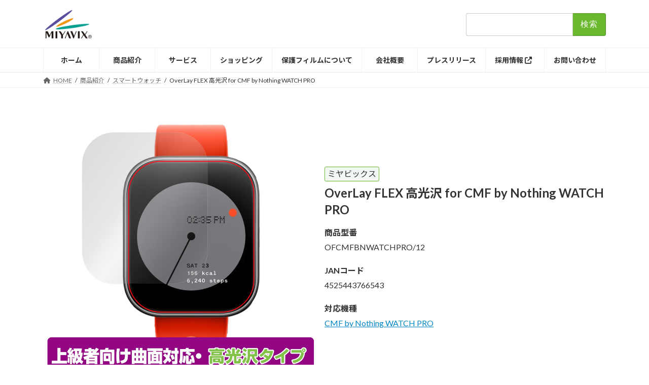

--- FILE ---
content_type: text/html; charset=UTF-8
request_url: https://www.miyavix.co.jp/products/4525443766543.html
body_size: 14999
content:
<!DOCTYPE html>
<html dir="ltr" lang="ja" xmlns:og="http://ogp.me/ns#">
<head>
<meta charset="utf-8">
<meta http-equiv="X-UA-Compatible" content="IE=edge">
<meta name="viewport" content="width=device-width, initial-scale=1">
<!-- Google tag (gtag.js) --><script async src="https://www.googletagmanager.com/gtag/js?id=G-F9VG58C567"></script><script>window.dataLayer = window.dataLayer || [];function gtag(){dataLayer.push(arguments);}gtag('js', new Date());gtag('config', 'G-F9VG58C567');</script>
<title>CMF by Nothing WATCH PRO 用 保護フィルム | 上級者向け曲面対応高光沢タイプ | 【保護フィルムの老舗】株式会社ミヤビックス</title>
<style>img:is([sizes="auto" i], [sizes^="auto," i]) { contain-intrinsic-size: 3000px 1500px }</style>
<!-- All in One SEO 4.9.1.1 - aioseo.com -->
<meta name="robots" content="max-snippet:-1, max-image-preview:large, max-video-preview:-1" />
<meta name="author" content="design"/>
<meta name="google-site-verification" content="1-eI_AH35zAQz2u9cUMCaiFs8n6rdZmIBnD4Mw_Okjs" />
<meta name="keywords" content="スマートウォッチ,ミヤビックス,上級者向け曲面対応高光沢タイプ,商品紹介,液晶保護フィルム・本体保護フィルム" />
<link rel="canonical" href="https://www.miyavix.co.jp/products/4525443766543.html" />
<meta name="generator" content="All in One SEO (AIOSEO) 4.9.1.1" />
<script type="application/ld+json" class="aioseo-schema">
{"@context":"https:\/\/schema.org","@graph":[{"@type":"Article","@id":"https:\/\/www.miyavix.co.jp\/products\/4525443766543.html#article","name":"CMF by Nothing WATCH PRO \u7528 \u4fdd\u8b77\u30d5\u30a3\u30eb\u30e0 | \u4e0a\u7d1a\u8005\u5411\u3051\u66f2\u9762\u5bfe\u5fdc\u9ad8\u5149\u6ca2\u30bf\u30a4\u30d7 | \u3010\u4fdd\u8b77\u30d5\u30a3\u30eb\u30e0\u306e\u8001\u8217\u3011\u682a\u5f0f\u4f1a\u793e\u30df\u30e4\u30d3\u30c3\u30af\u30b9","headline":"OverLay FLEX \u9ad8\u5149\u6ca2 for CMF by Nothing WATCH PRO","author":{"@id":"https:\/\/www.miyavix.co.jp\/author\/design#author"},"publisher":{"@id":"https:\/\/www.miyavix.co.jp\/#organization"},"image":{"@type":"ImageObject","url":"https:\/\/images.miyavix.co.jp\/assets\/23_sub_imgs\/4525443766543_1.jpg"},"datePublished":"2023-10-25T09:27:00+09:00","dateModified":"2023-10-26T15:09:18+09:00","inLanguage":"ja","mainEntityOfPage":{"@id":"https:\/\/www.miyavix.co.jp\/products\/4525443766543.html#webpage"},"isPartOf":{"@id":"https:\/\/www.miyavix.co.jp\/products\/4525443766543.html#webpage"},"articleSection":"\u30b9\u30de\u30fc\u30c8\u30a6\u30a9\u30c3\u30c1, \u30df\u30e4\u30d3\u30c3\u30af\u30b9, \u4e0a\u7d1a\u8005\u5411\u3051\u66f2\u9762\u5bfe\u5fdc\u9ad8\u5149\u6ca2\u30bf\u30a4\u30d7, \u5546\u54c1\u7d39\u4ecb, \u6db2\u6676\u4fdd\u8b77\u30d5\u30a3\u30eb\u30e0\u30fb\u672c\u4f53\u4fdd\u8b77\u30d5\u30a3\u30eb\u30e0"},{"@type":"BreadcrumbList","@id":"https:\/\/www.miyavix.co.jp\/products\/4525443766543.html#breadcrumblist","itemListElement":[{"@type":"ListItem","@id":"https:\/\/www.miyavix.co.jp#listItem","position":1,"name":"Home","item":"https:\/\/www.miyavix.co.jp","nextItem":{"@type":"ListItem","@id":"https:\/\/www.miyavix.co.jp\/.\/products#listItem","name":"\u5546\u54c1\u7d39\u4ecb"}},{"@type":"ListItem","@id":"https:\/\/www.miyavix.co.jp\/.\/products#listItem","position":2,"name":"\u5546\u54c1\u7d39\u4ecb","item":"https:\/\/www.miyavix.co.jp\/.\/products","nextItem":{"@type":"ListItem","@id":"https:\/\/www.miyavix.co.jp\/.\/products\/protectsheet#listItem","name":"\u6db2\u6676\u4fdd\u8b77\u30d5\u30a3\u30eb\u30e0\u30fb\u672c\u4f53\u4fdd\u8b77\u30d5\u30a3\u30eb\u30e0"},"previousItem":{"@type":"ListItem","@id":"https:\/\/www.miyavix.co.jp#listItem","name":"Home"}},{"@type":"ListItem","@id":"https:\/\/www.miyavix.co.jp\/.\/products\/protectsheet#listItem","position":3,"name":"\u6db2\u6676\u4fdd\u8b77\u30d5\u30a3\u30eb\u30e0\u30fb\u672c\u4f53\u4fdd\u8b77\u30d5\u30a3\u30eb\u30e0","item":"https:\/\/www.miyavix.co.jp\/.\/products\/protectsheet","nextItem":{"@type":"ListItem","@id":"https:\/\/www.miyavix.co.jp\/.\/products\/protectsheet\/flex#listItem","name":"\u4e0a\u7d1a\u8005\u5411\u3051\u66f2\u9762\u5bfe\u5fdc\u9ad8\u5149\u6ca2\u30bf\u30a4\u30d7"},"previousItem":{"@type":"ListItem","@id":"https:\/\/www.miyavix.co.jp\/.\/products#listItem","name":"\u5546\u54c1\u7d39\u4ecb"}},{"@type":"ListItem","@id":"https:\/\/www.miyavix.co.jp\/.\/products\/protectsheet\/flex#listItem","position":4,"name":"\u4e0a\u7d1a\u8005\u5411\u3051\u66f2\u9762\u5bfe\u5fdc\u9ad8\u5149\u6ca2\u30bf\u30a4\u30d7","item":"https:\/\/www.miyavix.co.jp\/.\/products\/protectsheet\/flex","nextItem":{"@type":"ListItem","@id":"https:\/\/www.miyavix.co.jp\/products\/4525443766543.html#listItem","name":"OverLay FLEX \u9ad8\u5149\u6ca2 for CMF by Nothing WATCH PRO"},"previousItem":{"@type":"ListItem","@id":"https:\/\/www.miyavix.co.jp\/.\/products\/protectsheet#listItem","name":"\u6db2\u6676\u4fdd\u8b77\u30d5\u30a3\u30eb\u30e0\u30fb\u672c\u4f53\u4fdd\u8b77\u30d5\u30a3\u30eb\u30e0"}},{"@type":"ListItem","@id":"https:\/\/www.miyavix.co.jp\/products\/4525443766543.html#listItem","position":5,"name":"OverLay FLEX \u9ad8\u5149\u6ca2 for CMF by Nothing WATCH PRO","previousItem":{"@type":"ListItem","@id":"https:\/\/www.miyavix.co.jp\/.\/products\/protectsheet\/flex#listItem","name":"\u4e0a\u7d1a\u8005\u5411\u3051\u66f2\u9762\u5bfe\u5fdc\u9ad8\u5149\u6ca2\u30bf\u30a4\u30d7"}}]},{"@type":"Organization","@id":"https:\/\/www.miyavix.co.jp\/#organization","name":"\u682a\u5f0f\u4f1a\u793e\u30df\u30e4\u30d3\u30c3\u30af\u30b9","description":"\u30df\u30e4\u30d3\u30c3\u30af\u30b9\u3067\u306f\u3001\u30b9\u30de\u30fc\u30c8\u30d5\u30a9\u30f3\u3084\u30ce\u30fc\u30c8\u30d1\u30bd\u30b3\u30f3\u3092\u306f\u3058\u3081\u3001\u8272\u3005\u306a\u30b8\u30e3\u30f3\u30eb\u306e\u4fdd\u8b77\u30d5\u30a3\u30eb\u30e0\u3092\u4f5c\u6210\u3057\u3066\u3044\u307e\u3059\u3002\u56fd\u7523\u7d20\u6750\u4f7f\u7528\u3057\u305f\u8c4a\u5bcc\u306a\u6a5f\u80fd\u6027\u30d5\u30a3\u30eb\u30e0\u3092\u53d6\u308a\u63c3\u3048\u3066\u3044\u307e\u3059\u3002","url":"https:\/\/www.miyavix.co.jp\/","telephone":"+81753660901","logo":{"@type":"ImageObject","url":"https:\/\/www.miyavix.co.jp\/new\/wp-content\/uploads\/miyavix_logo_500x300.png","@id":"https:\/\/www.miyavix.co.jp\/products\/4525443766543.html\/#organizationLogo","width":500,"height":300},"image":{"@id":"https:\/\/www.miyavix.co.jp\/products\/4525443766543.html\/#organizationLogo"},"sameAs":["https:\/\/www.facebook.com\/visavis.miyavix\/","https:\/\/twitter.com\/visavis_miyavix\/","https:\/\/www.instagram.com\/visavis_miyavix\/","https:\/\/www.youtube.com\/user\/visavismiyavix"]},{"@type":"Person","@id":"https:\/\/www.miyavix.co.jp\/author\/design#author","url":"https:\/\/www.miyavix.co.jp\/author\/design","name":"design","image":{"@type":"ImageObject","@id":"https:\/\/www.miyavix.co.jp\/products\/4525443766543.html#authorImage","url":"https:\/\/secure.gravatar.com\/avatar\/b559c9c36260d3083d9da39b319f29a2ef56d1e87768d62b4354ee0469f24df6?s=96&d=mm&r=g","width":96,"height":96,"caption":"design"}},{"@type":"WebPage","@id":"https:\/\/www.miyavix.co.jp\/products\/4525443766543.html#webpage","url":"https:\/\/www.miyavix.co.jp\/products\/4525443766543.html","name":"CMF by Nothing WATCH PRO \u7528 \u4fdd\u8b77\u30d5\u30a3\u30eb\u30e0 | \u4e0a\u7d1a\u8005\u5411\u3051\u66f2\u9762\u5bfe\u5fdc\u9ad8\u5149\u6ca2\u30bf\u30a4\u30d7 | \u3010\u4fdd\u8b77\u30d5\u30a3\u30eb\u30e0\u306e\u8001\u8217\u3011\u682a\u5f0f\u4f1a\u793e\u30df\u30e4\u30d3\u30c3\u30af\u30b9","inLanguage":"ja","isPartOf":{"@id":"https:\/\/www.miyavix.co.jp\/#website"},"breadcrumb":{"@id":"https:\/\/www.miyavix.co.jp\/products\/4525443766543.html#breadcrumblist"},"author":{"@id":"https:\/\/www.miyavix.co.jp\/author\/design#author"},"creator":{"@id":"https:\/\/www.miyavix.co.jp\/author\/design#author"},"image":{"@type":"ImageObject","url":"https:\/\/images.miyavix.co.jp\/assets\/23_sub_imgs\/4525443766543_1.jpg","@id":"https:\/\/www.miyavix.co.jp\/products\/4525443766543.html\/#mainImage"},"primaryImageOfPage":{"@id":"https:\/\/www.miyavix.co.jp\/products\/4525443766543.html#mainImage"},"datePublished":"2023-10-25T09:27:00+09:00","dateModified":"2023-10-26T15:09:18+09:00"},{"@type":"WebSite","@id":"https:\/\/www.miyavix.co.jp\/#website","url":"https:\/\/www.miyavix.co.jp\/","name":"\u3010\u4fdd\u8b77\u30d5\u30a3\u30eb\u30e0\u306e\u8001\u8217\u3011\u682a\u5f0f\u4f1a\u793e\u30df\u30e4\u30d3\u30c3\u30af\u30b9","alternateName":"\u682a\u5f0f\u4f1a\u793e\u30df\u30e4\u30d3\u30c3\u30af\u30b9","description":"\u30df\u30e4\u30d3\u30c3\u30af\u30b9\u3067\u306f\u3001\u30b9\u30de\u30fc\u30c8\u30d5\u30a9\u30f3\u3084\u30ce\u30fc\u30c8\u30d1\u30bd\u30b3\u30f3\u3092\u306f\u3058\u3081\u3001\u8272\u3005\u306a\u30b8\u30e3\u30f3\u30eb\u306e\u4fdd\u8b77\u30d5\u30a3\u30eb\u30e0\u3092\u4f5c\u6210\u3057\u3066\u3044\u307e\u3059\u3002\u56fd\u7523\u7d20\u6750\u4f7f\u7528\u3057\u305f\u8c4a\u5bcc\u306a\u6a5f\u80fd\u6027\u30d5\u30a3\u30eb\u30e0\u3092\u53d6\u308a\u63c3\u3048\u3066\u3044\u307e\u3059\u3002","inLanguage":"ja","publisher":{"@id":"https:\/\/www.miyavix.co.jp\/#organization"}}]}
</script>
<!-- All in One SEO -->
<link rel="alternate" type="application/rss+xml" title="【保護フィルムの老舗】株式会社ミヤビックス &raquo; フィード" href="https://www.miyavix.co.jp/feed" />
<link rel="alternate" type="application/rss+xml" title="【保護フィルムの老舗】株式会社ミヤビックス &raquo; コメントフィード" href="https://www.miyavix.co.jp/comments/feed" />
<meta name="description" content="「CMF by Nothing WATCH PRO」に対応した曲面対応の液晶保護シート！柔軟素材を採用した高光沢タイプ OverLay FLEX(オーバーレイ フレックス)！柔軟性に優れた素材のため、曲面にも貼り付けることが可能で、機器の端まで広範囲に保護することができます。素材が柔らかいため、貼り付け難易度は高くなります。こだわり派の上級者向け商品となります。「OverLay FLEX(オーバーレイ フレックス)」では柔軟な素材を使用している" />		<!-- This site uses the Google Analytics by MonsterInsights plugin v9.10.1 - Using Analytics tracking - https://www.monsterinsights.com/ -->
<!-- Note: MonsterInsights is not currently configured on this site. The site owner needs to authenticate with Google Analytics in the MonsterInsights settings panel. -->
<!-- No tracking code set -->
<!-- / Google Analytics by MonsterInsights -->
<script type="text/javascript">
/* <![CDATA[ */
window._wpemojiSettings = {"baseUrl":"https:\/\/s.w.org\/images\/core\/emoji\/16.0.1\/72x72\/","ext":".png","svgUrl":"https:\/\/s.w.org\/images\/core\/emoji\/16.0.1\/svg\/","svgExt":".svg","source":{"concatemoji":"https:\/\/www.miyavix.co.jp\/new\/wp-includes\/js\/wp-emoji-release.min.js?ver=6.8.2"}};
/*! This file is auto-generated */
!function(s,n){var o,i,e;function c(e){try{var t={supportTests:e,timestamp:(new Date).valueOf()};sessionStorage.setItem(o,JSON.stringify(t))}catch(e){}}function p(e,t,n){e.clearRect(0,0,e.canvas.width,e.canvas.height),e.fillText(t,0,0);var t=new Uint32Array(e.getImageData(0,0,e.canvas.width,e.canvas.height).data),a=(e.clearRect(0,0,e.canvas.width,e.canvas.height),e.fillText(n,0,0),new Uint32Array(e.getImageData(0,0,e.canvas.width,e.canvas.height).data));return t.every(function(e,t){return e===a[t]})}function u(e,t){e.clearRect(0,0,e.canvas.width,e.canvas.height),e.fillText(t,0,0);for(var n=e.getImageData(16,16,1,1),a=0;a<n.data.length;a++)if(0!==n.data[a])return!1;return!0}function f(e,t,n,a){switch(t){case"flag":return n(e,"\ud83c\udff3\ufe0f\u200d\u26a7\ufe0f","\ud83c\udff3\ufe0f\u200b\u26a7\ufe0f")?!1:!n(e,"\ud83c\udde8\ud83c\uddf6","\ud83c\udde8\u200b\ud83c\uddf6")&&!n(e,"\ud83c\udff4\udb40\udc67\udb40\udc62\udb40\udc65\udb40\udc6e\udb40\udc67\udb40\udc7f","\ud83c\udff4\u200b\udb40\udc67\u200b\udb40\udc62\u200b\udb40\udc65\u200b\udb40\udc6e\u200b\udb40\udc67\u200b\udb40\udc7f");case"emoji":return!a(e,"\ud83e\udedf")}return!1}function g(e,t,n,a){var r="undefined"!=typeof WorkerGlobalScope&&self instanceof WorkerGlobalScope?new OffscreenCanvas(300,150):s.createElement("canvas"),o=r.getContext("2d",{willReadFrequently:!0}),i=(o.textBaseline="top",o.font="600 32px Arial",{});return e.forEach(function(e){i[e]=t(o,e,n,a)}),i}function t(e){var t=s.createElement("script");t.src=e,t.defer=!0,s.head.appendChild(t)}"undefined"!=typeof Promise&&(o="wpEmojiSettingsSupports",i=["flag","emoji"],n.supports={everything:!0,everythingExceptFlag:!0},e=new Promise(function(e){s.addEventListener("DOMContentLoaded",e,{once:!0})}),new Promise(function(t){var n=function(){try{var e=JSON.parse(sessionStorage.getItem(o));if("object"==typeof e&&"number"==typeof e.timestamp&&(new Date).valueOf()<e.timestamp+604800&&"object"==typeof e.supportTests)return e.supportTests}catch(e){}return null}();if(!n){if("undefined"!=typeof Worker&&"undefined"!=typeof OffscreenCanvas&&"undefined"!=typeof URL&&URL.createObjectURL&&"undefined"!=typeof Blob)try{var e="postMessage("+g.toString()+"("+[JSON.stringify(i),f.toString(),p.toString(),u.toString()].join(",")+"));",a=new Blob([e],{type:"text/javascript"}),r=new Worker(URL.createObjectURL(a),{name:"wpTestEmojiSupports"});return void(r.onmessage=function(e){c(n=e.data),r.terminate(),t(n)})}catch(e){}c(n=g(i,f,p,u))}t(n)}).then(function(e){for(var t in e)n.supports[t]=e[t],n.supports.everything=n.supports.everything&&n.supports[t],"flag"!==t&&(n.supports.everythingExceptFlag=n.supports.everythingExceptFlag&&n.supports[t]);n.supports.everythingExceptFlag=n.supports.everythingExceptFlag&&!n.supports.flag,n.DOMReady=!1,n.readyCallback=function(){n.DOMReady=!0}}).then(function(){return e}).then(function(){var e;n.supports.everything||(n.readyCallback(),(e=n.source||{}).concatemoji?t(e.concatemoji):e.wpemoji&&e.twemoji&&(t(e.twemoji),t(e.wpemoji)))}))}((window,document),window._wpemojiSettings);
/* ]]> */
</script>
<link rel='stylesheet' id='vkExUnit_common_style-css' href='https://www.miyavix.co.jp/new/wp-content/plugins/vk-all-in-one-expansion-unit/assets/css/vkExUnit_style.css?ver=9.112.4.0' type='text/css' media='all' />
<style id='vkExUnit_common_style-inline-css' type='text/css'>
:root {--ver_page_top_button_url:url(https://www.miyavix.co.jp/new/wp-content/plugins/vk-all-in-one-expansion-unit/assets/images/to-top-btn-icon.svg);}@font-face {font-weight: normal;font-style: normal;font-family: "vk_sns";src: url("https://www.miyavix.co.jp/new/wp-content/plugins/vk-all-in-one-expansion-unit/inc/sns/icons/fonts/vk_sns.eot?-bq20cj");src: url("https://www.miyavix.co.jp/new/wp-content/plugins/vk-all-in-one-expansion-unit/inc/sns/icons/fonts/vk_sns.eot?#iefix-bq20cj") format("embedded-opentype"),url("https://www.miyavix.co.jp/new/wp-content/plugins/vk-all-in-one-expansion-unit/inc/sns/icons/fonts/vk_sns.woff?-bq20cj") format("woff"),url("https://www.miyavix.co.jp/new/wp-content/plugins/vk-all-in-one-expansion-unit/inc/sns/icons/fonts/vk_sns.ttf?-bq20cj") format("truetype"),url("https://www.miyavix.co.jp/new/wp-content/plugins/vk-all-in-one-expansion-unit/inc/sns/icons/fonts/vk_sns.svg?-bq20cj#vk_sns") format("svg");}
.veu_promotion-alert__content--text {border: 1px solid rgba(0,0,0,0.125);padding: 0.5em 1em;border-radius: var(--vk-size-radius);margin-bottom: var(--vk-margin-block-bottom);font-size: 0.875rem;}/* Alert Content部分に段落タグを入れた場合に最後の段落の余白を0にする */.veu_promotion-alert__content--text p:last-of-type{margin-bottom:0;margin-top: 0;}
</style>
<style id='wp-emoji-styles-inline-css' type='text/css'>
img.wp-smiley, img.emoji {
display: inline !important;
border: none !important;
box-shadow: none !important;
height: 1em !important;
width: 1em !important;
margin: 0 0.07em !important;
vertical-align: -0.1em !important;
background: none !important;
padding: 0 !important;
}
</style>
<link rel='stylesheet' id='wp-block-library-css' href='https://www.miyavix.co.jp/new/wp-includes/css/dist/block-library/style.min.css?ver=6.8.2' type='text/css' media='all' />
<style id='wp-block-library-inline-css' type='text/css'>
/* VK Color Palettes */:root{ --wp--preset--color--vk-color-primary:#6ab82d}/* --vk-color-primary is deprecated. */:root{ --vk-color-primary: var(--wp--preset--color--vk-color-primary);}:root{ --wp--preset--color--vk-color-primary-dark:#559324}/* --vk-color-primary-dark is deprecated. */:root{ --vk-color-primary-dark: var(--wp--preset--color--vk-color-primary-dark);}:root{ --wp--preset--color--vk-color-primary-vivid:#75ca32}/* --vk-color-primary-vivid is deprecated. */:root{ --vk-color-primary-vivid: var(--wp--preset--color--vk-color-primary-vivid);}
</style>
<style id='classic-theme-styles-inline-css' type='text/css'>
/*! This file is auto-generated */
.wp-block-button__link{color:#fff;background-color:#32373c;border-radius:9999px;box-shadow:none;text-decoration:none;padding:calc(.667em + 2px) calc(1.333em + 2px);font-size:1.125em}.wp-block-file__button{background:#32373c;color:#fff;text-decoration:none}
</style>
<link rel='stylesheet' id='aioseo/css/src/vue/standalone/blocks/table-of-contents/global.scss-css' href='https://www.miyavix.co.jp/new/wp-content/plugins/all-in-one-seo-pack/dist/Lite/assets/css/table-of-contents/global.e90f6d47.css?ver=4.9.1.1' type='text/css' media='all' />
<style id='global-styles-inline-css' type='text/css'>
:root{--wp--preset--aspect-ratio--square: 1;--wp--preset--aspect-ratio--4-3: 4/3;--wp--preset--aspect-ratio--3-4: 3/4;--wp--preset--aspect-ratio--3-2: 3/2;--wp--preset--aspect-ratio--2-3: 2/3;--wp--preset--aspect-ratio--16-9: 16/9;--wp--preset--aspect-ratio--9-16: 9/16;--wp--preset--color--black: #000000;--wp--preset--color--cyan-bluish-gray: #abb8c3;--wp--preset--color--white: #ffffff;--wp--preset--color--pale-pink: #f78da7;--wp--preset--color--vivid-red: #cf2e2e;--wp--preset--color--luminous-vivid-orange: #ff6900;--wp--preset--color--luminous-vivid-amber: #fcb900;--wp--preset--color--light-green-cyan: #7bdcb5;--wp--preset--color--vivid-green-cyan: #00d084;--wp--preset--color--pale-cyan-blue: #8ed1fc;--wp--preset--color--vivid-cyan-blue: #0693e3;--wp--preset--color--vivid-purple: #9b51e0;--wp--preset--color--vk-color-primary: #6ab82d;--wp--preset--color--vk-color-primary-dark: #559324;--wp--preset--color--vk-color-primary-vivid: #75ca32;--wp--preset--gradient--vivid-cyan-blue-to-vivid-purple: linear-gradient(135deg,rgba(6,147,227,1) 0%,rgb(155,81,224) 100%);--wp--preset--gradient--light-green-cyan-to-vivid-green-cyan: linear-gradient(135deg,rgb(122,220,180) 0%,rgb(0,208,130) 100%);--wp--preset--gradient--luminous-vivid-amber-to-luminous-vivid-orange: linear-gradient(135deg,rgba(252,185,0,1) 0%,rgba(255,105,0,1) 100%);--wp--preset--gradient--luminous-vivid-orange-to-vivid-red: linear-gradient(135deg,rgba(255,105,0,1) 0%,rgb(207,46,46) 100%);--wp--preset--gradient--very-light-gray-to-cyan-bluish-gray: linear-gradient(135deg,rgb(238,238,238) 0%,rgb(169,184,195) 100%);--wp--preset--gradient--cool-to-warm-spectrum: linear-gradient(135deg,rgb(74,234,220) 0%,rgb(151,120,209) 20%,rgb(207,42,186) 40%,rgb(238,44,130) 60%,rgb(251,105,98) 80%,rgb(254,248,76) 100%);--wp--preset--gradient--blush-light-purple: linear-gradient(135deg,rgb(255,206,236) 0%,rgb(152,150,240) 100%);--wp--preset--gradient--blush-bordeaux: linear-gradient(135deg,rgb(254,205,165) 0%,rgb(254,45,45) 50%,rgb(107,0,62) 100%);--wp--preset--gradient--luminous-dusk: linear-gradient(135deg,rgb(255,203,112) 0%,rgb(199,81,192) 50%,rgb(65,88,208) 100%);--wp--preset--gradient--pale-ocean: linear-gradient(135deg,rgb(255,245,203) 0%,rgb(182,227,212) 50%,rgb(51,167,181) 100%);--wp--preset--gradient--electric-grass: linear-gradient(135deg,rgb(202,248,128) 0%,rgb(113,206,126) 100%);--wp--preset--gradient--midnight: linear-gradient(135deg,rgb(2,3,129) 0%,rgb(40,116,252) 100%);--wp--preset--gradient--vivid-green-cyan-to-vivid-cyan-blue: linear-gradient(135deg,rgba(0,208,132,1) 0%,rgba(6,147,227,1) 100%);--wp--preset--font-size--small: 14px;--wp--preset--font-size--medium: 20px;--wp--preset--font-size--large: 24px;--wp--preset--font-size--x-large: 42px;--wp--preset--font-size--regular: 16px;--wp--preset--font-size--huge: 36px;--wp--preset--spacing--20: 0.44rem;--wp--preset--spacing--30: 0.67rem;--wp--preset--spacing--40: 1rem;--wp--preset--spacing--50: 1.5rem;--wp--preset--spacing--60: 2.25rem;--wp--preset--spacing--70: 3.38rem;--wp--preset--spacing--80: 5.06rem;--wp--preset--shadow--natural: 6px 6px 9px rgba(0, 0, 0, 0.2);--wp--preset--shadow--deep: 12px 12px 50px rgba(0, 0, 0, 0.4);--wp--preset--shadow--sharp: 6px 6px 0px rgba(0, 0, 0, 0.2);--wp--preset--shadow--outlined: 6px 6px 0px -3px rgba(255, 255, 255, 1), 6px 6px rgba(0, 0, 0, 1);--wp--preset--shadow--crisp: 6px 6px 0px rgba(0, 0, 0, 1);}:where(.is-layout-flex){gap: 0.5em;}:where(.is-layout-grid){gap: 0.5em;}body .is-layout-flex{display: flex;}.is-layout-flex{flex-wrap: wrap;align-items: center;}.is-layout-flex > :is(*, div){margin: 0;}body .is-layout-grid{display: grid;}.is-layout-grid > :is(*, div){margin: 0;}:where(.wp-block-columns.is-layout-flex){gap: 2em;}:where(.wp-block-columns.is-layout-grid){gap: 2em;}:where(.wp-block-post-template.is-layout-flex){gap: 1.25em;}:where(.wp-block-post-template.is-layout-grid){gap: 1.25em;}.has-black-color{color: var(--wp--preset--color--black) !important;}.has-cyan-bluish-gray-color{color: var(--wp--preset--color--cyan-bluish-gray) !important;}.has-white-color{color: var(--wp--preset--color--white) !important;}.has-pale-pink-color{color: var(--wp--preset--color--pale-pink) !important;}.has-vivid-red-color{color: var(--wp--preset--color--vivid-red) !important;}.has-luminous-vivid-orange-color{color: var(--wp--preset--color--luminous-vivid-orange) !important;}.has-luminous-vivid-amber-color{color: var(--wp--preset--color--luminous-vivid-amber) !important;}.has-light-green-cyan-color{color: var(--wp--preset--color--light-green-cyan) !important;}.has-vivid-green-cyan-color{color: var(--wp--preset--color--vivid-green-cyan) !important;}.has-pale-cyan-blue-color{color: var(--wp--preset--color--pale-cyan-blue) !important;}.has-vivid-cyan-blue-color{color: var(--wp--preset--color--vivid-cyan-blue) !important;}.has-vivid-purple-color{color: var(--wp--preset--color--vivid-purple) !important;}.has-vk-color-primary-color{color: var(--wp--preset--color--vk-color-primary) !important;}.has-vk-color-primary-dark-color{color: var(--wp--preset--color--vk-color-primary-dark) !important;}.has-vk-color-primary-vivid-color{color: var(--wp--preset--color--vk-color-primary-vivid) !important;}.has-black-background-color{background-color: var(--wp--preset--color--black) !important;}.has-cyan-bluish-gray-background-color{background-color: var(--wp--preset--color--cyan-bluish-gray) !important;}.has-white-background-color{background-color: var(--wp--preset--color--white) !important;}.has-pale-pink-background-color{background-color: var(--wp--preset--color--pale-pink) !important;}.has-vivid-red-background-color{background-color: var(--wp--preset--color--vivid-red) !important;}.has-luminous-vivid-orange-background-color{background-color: var(--wp--preset--color--luminous-vivid-orange) !important;}.has-luminous-vivid-amber-background-color{background-color: var(--wp--preset--color--luminous-vivid-amber) !important;}.has-light-green-cyan-background-color{background-color: var(--wp--preset--color--light-green-cyan) !important;}.has-vivid-green-cyan-background-color{background-color: var(--wp--preset--color--vivid-green-cyan) !important;}.has-pale-cyan-blue-background-color{background-color: var(--wp--preset--color--pale-cyan-blue) !important;}.has-vivid-cyan-blue-background-color{background-color: var(--wp--preset--color--vivid-cyan-blue) !important;}.has-vivid-purple-background-color{background-color: var(--wp--preset--color--vivid-purple) !important;}.has-vk-color-primary-background-color{background-color: var(--wp--preset--color--vk-color-primary) !important;}.has-vk-color-primary-dark-background-color{background-color: var(--wp--preset--color--vk-color-primary-dark) !important;}.has-vk-color-primary-vivid-background-color{background-color: var(--wp--preset--color--vk-color-primary-vivid) !important;}.has-black-border-color{border-color: var(--wp--preset--color--black) !important;}.has-cyan-bluish-gray-border-color{border-color: var(--wp--preset--color--cyan-bluish-gray) !important;}.has-white-border-color{border-color: var(--wp--preset--color--white) !important;}.has-pale-pink-border-color{border-color: var(--wp--preset--color--pale-pink) !important;}.has-vivid-red-border-color{border-color: var(--wp--preset--color--vivid-red) !important;}.has-luminous-vivid-orange-border-color{border-color: var(--wp--preset--color--luminous-vivid-orange) !important;}.has-luminous-vivid-amber-border-color{border-color: var(--wp--preset--color--luminous-vivid-amber) !important;}.has-light-green-cyan-border-color{border-color: var(--wp--preset--color--light-green-cyan) !important;}.has-vivid-green-cyan-border-color{border-color: var(--wp--preset--color--vivid-green-cyan) !important;}.has-pale-cyan-blue-border-color{border-color: var(--wp--preset--color--pale-cyan-blue) !important;}.has-vivid-cyan-blue-border-color{border-color: var(--wp--preset--color--vivid-cyan-blue) !important;}.has-vivid-purple-border-color{border-color: var(--wp--preset--color--vivid-purple) !important;}.has-vk-color-primary-border-color{border-color: var(--wp--preset--color--vk-color-primary) !important;}.has-vk-color-primary-dark-border-color{border-color: var(--wp--preset--color--vk-color-primary-dark) !important;}.has-vk-color-primary-vivid-border-color{border-color: var(--wp--preset--color--vk-color-primary-vivid) !important;}.has-vivid-cyan-blue-to-vivid-purple-gradient-background{background: var(--wp--preset--gradient--vivid-cyan-blue-to-vivid-purple) !important;}.has-light-green-cyan-to-vivid-green-cyan-gradient-background{background: var(--wp--preset--gradient--light-green-cyan-to-vivid-green-cyan) !important;}.has-luminous-vivid-amber-to-luminous-vivid-orange-gradient-background{background: var(--wp--preset--gradient--luminous-vivid-amber-to-luminous-vivid-orange) !important;}.has-luminous-vivid-orange-to-vivid-red-gradient-background{background: var(--wp--preset--gradient--luminous-vivid-orange-to-vivid-red) !important;}.has-very-light-gray-to-cyan-bluish-gray-gradient-background{background: var(--wp--preset--gradient--very-light-gray-to-cyan-bluish-gray) !important;}.has-cool-to-warm-spectrum-gradient-background{background: var(--wp--preset--gradient--cool-to-warm-spectrum) !important;}.has-blush-light-purple-gradient-background{background: var(--wp--preset--gradient--blush-light-purple) !important;}.has-blush-bordeaux-gradient-background{background: var(--wp--preset--gradient--blush-bordeaux) !important;}.has-luminous-dusk-gradient-background{background: var(--wp--preset--gradient--luminous-dusk) !important;}.has-pale-ocean-gradient-background{background: var(--wp--preset--gradient--pale-ocean) !important;}.has-electric-grass-gradient-background{background: var(--wp--preset--gradient--electric-grass) !important;}.has-midnight-gradient-background{background: var(--wp--preset--gradient--midnight) !important;}.has-small-font-size{font-size: var(--wp--preset--font-size--small) !important;}.has-medium-font-size{font-size: var(--wp--preset--font-size--medium) !important;}.has-large-font-size{font-size: var(--wp--preset--font-size--large) !important;}.has-x-large-font-size{font-size: var(--wp--preset--font-size--x-large) !important;}
:where(.wp-block-post-template.is-layout-flex){gap: 1.25em;}:where(.wp-block-post-template.is-layout-grid){gap: 1.25em;}
:where(.wp-block-columns.is-layout-flex){gap: 2em;}:where(.wp-block-columns.is-layout-grid){gap: 2em;}
:root :where(.wp-block-pullquote){font-size: 1.5em;line-height: 1.6;}
</style>
<link rel='stylesheet' id='vk-swiper-style-css' href='https://www.miyavix.co.jp/new/wp-content/plugins/vk-blocks/vendor/vektor-inc/vk-swiper/src/assets/css/swiper-bundle.min.css?ver=11.0.2' type='text/css' media='all' />
<link rel='stylesheet' id='lightning-common-style-css' href='https://www.miyavix.co.jp/new/wp-content/themes/lightning/_g3/assets/css/style.css?ver=15.30.0' type='text/css' media='all' />
<style id='lightning-common-style-inline-css' type='text/css'>
/* Lightning */:root {--vk-color-primary:#6ab82d;--vk-color-primary-dark:#559324;--vk-color-primary-vivid:#75ca32;--g_nav_main_acc_icon_open_url:url(https://www.miyavix.co.jp/new/wp-content/themes/lightning/_g3/inc/vk-mobile-nav/package/images/vk-menu-acc-icon-open-black.svg);--g_nav_main_acc_icon_close_url: url(https://www.miyavix.co.jp/new/wp-content/themes/lightning/_g3/inc/vk-mobile-nav/package/images/vk-menu-close-black.svg);--g_nav_sub_acc_icon_open_url: url(https://www.miyavix.co.jp/new/wp-content/themes/lightning/_g3/inc/vk-mobile-nav/package/images/vk-menu-acc-icon-open-white.svg);--g_nav_sub_acc_icon_close_url: url(https://www.miyavix.co.jp/new/wp-content/themes/lightning/_g3/inc/vk-mobile-nav/package/images/vk-menu-close-white.svg);}
:root{--swiper-navigation-color: #fff;}
html{scroll-padding-top:var(--vk-size-admin-bar);}
/* vk-mobile-nav */:root {--vk-mobile-nav-menu-btn-bg-src: url("https://www.miyavix.co.jp/new/wp-content/themes/lightning/_g3/inc/vk-mobile-nav/package/images/vk-menu-btn-black.svg");--vk-mobile-nav-menu-btn-close-bg-src: url("https://www.miyavix.co.jp/new/wp-content/themes/lightning/_g3/inc/vk-mobile-nav/package/images/vk-menu-close-black.svg");--vk-menu-acc-icon-open-black-bg-src: url("https://www.miyavix.co.jp/new/wp-content/themes/lightning/_g3/inc/vk-mobile-nav/package/images/vk-menu-acc-icon-open-black.svg");--vk-menu-acc-icon-open-white-bg-src: url("https://www.miyavix.co.jp/new/wp-content/themes/lightning/_g3/inc/vk-mobile-nav/package/images/vk-menu-acc-icon-open-white.svg");--vk-menu-acc-icon-close-black-bg-src: url("https://www.miyavix.co.jp/new/wp-content/themes/lightning/_g3/inc/vk-mobile-nav/package/images/vk-menu-close-black.svg");--vk-menu-acc-icon-close-white-bg-src: url("https://www.miyavix.co.jp/new/wp-content/themes/lightning/_g3/inc/vk-mobile-nav/package/images/vk-menu-close-white.svg");}
</style>
<link rel='stylesheet' id='lightning-design-style-css' href='https://www.miyavix.co.jp/new/wp-content/themes/lightning/_g3/design-skin/origin3/css/style.css?ver=15.30.0' type='text/css' media='all' />
<style id='lightning-design-style-inline-css' type='text/css'>
.tagcloud a:before { font-family: "Font Awesome 5 Free";content: "\f02b";font-weight: bold; }
</style>
<link rel='stylesheet' id='vk-blog-card-css' href='https://www.miyavix.co.jp/new/wp-content/themes/lightning/_g3/inc/vk-wp-oembed-blog-card/package/css/blog-card.css?ver=6.8.2' type='text/css' media='all' />
<link rel='stylesheet' id='veu-cta-css' href='https://www.miyavix.co.jp/new/wp-content/plugins/vk-all-in-one-expansion-unit/inc/call-to-action/package/assets/css/style.css?ver=9.112.4.0' type='text/css' media='all' />
<link rel='stylesheet' id='vk-blocks-build-css-css' href='https://www.miyavix.co.jp/new/wp-content/plugins/vk-blocks/build/block-build.css?ver=1.115.0.1' type='text/css' media='all' />
<style id='vk-blocks-build-css-inline-css' type='text/css'>
:root {
--vk_image-mask-circle: url(https://www.miyavix.co.jp/new/wp-content/plugins/vk-blocks/inc/vk-blocks/images/circle.svg);
--vk_image-mask-wave01: url(https://www.miyavix.co.jp/new/wp-content/plugins/vk-blocks/inc/vk-blocks/images/wave01.svg);
--vk_image-mask-wave02: url(https://www.miyavix.co.jp/new/wp-content/plugins/vk-blocks/inc/vk-blocks/images/wave02.svg);
--vk_image-mask-wave03: url(https://www.miyavix.co.jp/new/wp-content/plugins/vk-blocks/inc/vk-blocks/images/wave03.svg);
--vk_image-mask-wave04: url(https://www.miyavix.co.jp/new/wp-content/plugins/vk-blocks/inc/vk-blocks/images/wave04.svg);
}
:root {
--vk-balloon-border-width:1px;
--vk-balloon-speech-offset:-12px;
}
:root {
--vk_flow-arrow: url(https://www.miyavix.co.jp/new/wp-content/plugins/vk-blocks/inc/vk-blocks/images/arrow_bottom.svg);
}
</style>
<link rel='stylesheet' id='lightning-theme-style-css' href='https://www.miyavix.co.jp/new/wp-content/themes/lightning-child/style.css?ver=15.30.0' type='text/css' media='all' />
<link rel='stylesheet' id='vk-font-awesome-css' href='https://www.miyavix.co.jp/new/wp-content/themes/lightning/vendor/vektor-inc/font-awesome-versions/src/versions/6/css/all.min.css?ver=6.4.2' type='text/css' media='all' />
<link rel="https://api.w.org/" href="https://www.miyavix.co.jp/wp-json/" /><link rel="alternate" title="JSON" type="application/json" href="https://www.miyavix.co.jp/wp-json/wp/v2/posts/4525443766543" /><link rel="EditURI" type="application/rsd+xml" title="RSD" href="https://www.miyavix.co.jp/new/xmlrpc.php?rsd" />
<meta name="generator" content="WordPress 6.8.2" />
<link rel='shortlink' href='https://www.miyavix.co.jp/?p=4525443766543' />
<link rel="alternate" title="oEmbed (JSON)" type="application/json+oembed" href="https://www.miyavix.co.jp/wp-json/oembed/1.0/embed?url=https%3A%2F%2Fwww.miyavix.co.jp%2Fproducts%2F4525443766543.html" />
<link rel="alternate" title="oEmbed (XML)" type="text/xml+oembed" href="https://www.miyavix.co.jp/wp-json/oembed/1.0/embed?url=https%3A%2F%2Fwww.miyavix.co.jp%2Fproducts%2F4525443766543.html&#038;format=xml" />
<meta property="og:title" content="OverLay FLEX 高光沢 for CMF by Nothing WATCH PRO" />
<meta property="og:site_name" content="【保護フィルムの老舗】株式会社ミヤビックス" />
<meta property="og:description" content="「CMF by Nothing WATCH PRO」に対応した曲面対応の液晶保護シート！ 柔軟素材を採用した高光沢タイプ OverLay FLEX(オーバーレイ フレックス)！ 柔軟性に優れた素材のため、曲面にも貼り付けるこ..." />
<meta property="og:type" content="article" />
<meta property="og:url" content="https://www.miyavix.co.jp/products/4525443766543.html" />
<meta property="og:image" content="https://images.miyavix.co.jp/assets/23_sub_imgs/4525443766543_1.jpg" />
<script type="text/javascript">
(function(c,l,a,r,i,t,y){
c[a]=c[a]||function(){(c[a].q=c[a].q||[]).push(arguments)};
t=l.createElement(r);t.async=1;t.src="https://www.clarity.ms/tag/"+i;
y=l.getElementsByTagName(r)[0];y.parentNode.insertBefore(t,y);
})(window, document, "clarity", "script", "fmt84uz3p4");
</script>
<!-- [ VK All in One Expansion Unit Article Structure Data ] --><script type="application/ld+json">{"@context":"https://schema.org/","@type":"Article","headline":"OverLay FLEX 高光沢 for CMF by Nothing WATCH PRO","image":"https://images.miyavix.co.jp/assets/23_sub_imgs/4525443766543_1.jpg","datePublished":"2023-10-25T09:27:00+09:00","dateModified":"2023-10-26T15:09:18+09:00","author":{"@type":"organization","name":"design","url":"https://www.miyavix.co.jp/","sameAs":""}}</script><!-- [ / VK All in One Expansion Unit Article Structure Data ] --></head>
<body class="wp-singular post-template-default single single-post postid-4525443766543 single-format-standard wp-embed-responsive wp-theme-lightning wp-child-theme-lightning-child vk-blocks device-pc fa_v6_css post-name-4525443766543 category-smartwatch category-original category-flex category-products category-protectsheet post-type-post">
<a class="skip-link screen-reader-text" href="#main">コンテンツへスキップ</a>
<a class="skip-link screen-reader-text" href="#vk-mobile-nav">ナビゲーションに移動</a>
<header id="site-header" class="site-header site-header--layout--sub-active">
<div id="site-header-container" class="site-header-container container">
<div class="site-header-logo">
<a href="https://www.miyavix.co.jp/">
<span><img src="https://www.miyavix.co.jp/new/wp-content/uploads/miyavix_logo_500x300.png" alt="【保護フィルムの老舗】株式会社ミヤビックス" /></span>
</a>
</div>
<div class="site-header-sub"><aside class="widget widget_search" id="search-10"><form role="search" method="get" id="searchform" class="searchform" action="https://www.miyavix.co.jp/">
<div>
<label class="screen-reader-text" for="s">検索:</label>
<input type="text" value="" name="s" id="s" />
<input type="submit" id="searchsubmit" value="検索" />
</div>
</form></aside></div>
<nav id="global-nav" class="global-nav global-nav--layout--penetration"><ul id="menu-g_navi" class="menu vk-menu-acc global-nav-list nav"><li id="menu-item-42214" class="menu-item menu-item-type-custom menu-item-object-custom"><a title="ホーム" href="/"><strong class="global-nav-name">ホーム</strong></a></li>
<li id="menu-item-452544363597832" class="menu-item menu-item-type-post_type menu-item-object-page"><a href="https://www.miyavix.co.jp/products"><strong class="global-nav-name">商品紹介</strong></a></li>
<li id="menu-item-42457" class="menu-item menu-item-type-post_type menu-item-object-page"><a href="https://www.miyavix.co.jp/service-info"><strong class="global-nav-name">サービス</strong></a></li>
<li id="menu-item-42227" class="menu-item menu-item-type-post_type menu-item-object-page"><a href="https://www.miyavix.co.jp/shopping"><strong class="global-nav-name">ショッピング</strong></a></li>
<li id="menu-item-42458" class="menu-item menu-item-type-post_type menu-item-object-page"><a href="https://www.miyavix.co.jp/film-info"><strong class="global-nav-name">保護フィルムについて</strong></a></li>
<li id="menu-item-42387" class="menu-item menu-item-type-post_type menu-item-object-page"><a href="https://www.miyavix.co.jp/company"><strong class="global-nav-name">会社概要</strong></a></li>
<li id="menu-item-452544363622189" class="menu-item menu-item-type-post_type_archive menu-item-object-press"><a href="https://www.miyavix.co.jp/press"><strong class="global-nav-name">プレスリリース</strong></a></li>
<li id="menu-item-42337" class="menu-item menu-item-type-custom menu-item-object-custom"><a target="_blank" href="https://job-gear.net/miyavix/"><strong class="global-nav-name">採用情報 <i class="fas fa-external-link-alt"></i></strong></a></li>
<li id="menu-item-452544363572658" class="menu-item menu-item-type-custom menu-item-object-custom"><a href="https://support.miyavix.co.jp/contact"><strong class="global-nav-name">お問い合わせ</strong></a></li>
</ul></nav>	</div>
</header>
<!-- [ #breadcrumb ] --><div id="breadcrumb" class="breadcrumb"><div class="container"><ol class="breadcrumb-list" itemscope itemtype="https://schema.org/BreadcrumbList"><li class="breadcrumb-list__item breadcrumb-list__item--home" itemprop="itemListElement" itemscope itemtype="http://schema.org/ListItem"><a href="https://www.miyavix.co.jp" itemprop="item"><i class="fas fa-fw fa-home"></i><span itemprop="name">HOME</span></a><meta itemprop="position" content="1" /></li><li class="breadcrumb-list__item" itemprop="itemListElement" itemscope itemtype="http://schema.org/ListItem"><a href="https://www.miyavix.co.jp/./products" itemprop="item"><span itemprop="name">商品紹介</span></a><meta itemprop="position" content="2" /></li><li class="breadcrumb-list__item" itemprop="itemListElement" itemscope itemtype="http://schema.org/ListItem"><a href="https://www.miyavix.co.jp/./products/smartwatch" itemprop="item"><span itemprop="name">スマートウォッチ</span></a><meta itemprop="position" content="3" /></li><li class="breadcrumb-list__item" itemprop="itemListElement" itemscope itemtype="http://schema.org/ListItem"><span itemprop="name">OverLay FLEX 高光沢 for CMF by Nothing WATCH PRO</span><meta itemprop="position" content="4" /></li></ol></div></div><!-- [ /#breadcrumb ] -->
<div class="site-body">
<div class="site-body-container container">
<div class="main-section" id="main" role="main">
<!--カテゴリIDを変更-->
<!-- ここに入れたいコードを入れる -->
<div class="product-card-wrap">
<div class="product-card">
<div class="product-img">
<img class="img-100" src="https://images.miyavix.co.jp/assets/23_sub_imgs/4525443766543_1.jpg" alt="保護フィルム OverLay FLEX 高光沢 for CMF by Nothing WATCH PRO">
</div>
<section class="product-detail">
<p class="mfr"><span>ミヤビックス</span></p>
<h3 class="product-name">OverLay FLEX 高光沢 for CMF by Nothing WATCH PRO</h3>
<dl class="spec clearfix">
<dt>商品型番</dt>
<dd>OFCMFBNWATCHPRO/12</dd>
</dl>
<dl class="spec clearfix">
<dt>JANコード</dt>
<dd>4525443766543</dd>
</dl>
<dl class="spec clearfix">
<dt>対応機種</dt>
<dd><a class="link-line" href="https://www.miyavix.co.jp/?s=CMF by Nothing WATCH PRO&cat=3">CMF by Nothing WATCH PRO</a></dd>
</dl>
</section>
</div>
<section class="shop-link-area">
<h5>下記、直営オンラインショップ Vis-a-Vis(ビザビ)からご購入いただけます！</h5>
<ul class="shop-btn-wrap">
<li class="shop-btn shopname-honten"><a href="https://www.visavis.jp/shopdetail/000000064204" target="_blank">本店</a></li>
<li class="shop-btn shopname-rakuten"><a href="https://item.rakuten.co.jp/vis-a-vis/4525443766543/" target="_blank">楽天市場</a></li>
<li class="shop-btn shopname-yahoo"><a href="https://store.shopping.yahoo.co.jp/visavis/4525443766543.html" target="_blank">Yahoo!</a></li>
<li class="shop-btn shopname-amazon"><a href="https://www.amazon.co.jp/dp/B0CLTN3BK6/" target="_blank">amazon</a></li>
<li class="shop-btn shopname-yahoo2"><a href="https://store.shopping.yahoo.co.jp/film-visavis/4525443766543.html" target="_blank">Y!フィルム専門</a></li>
<li class="shop-btn shopname-au"><a href="https://wowma.jp/item/655721065/" target="_blank">au</a></li>
</ul>
</section>
</div>
<article id="post-4525443766543" class="entry entry-full post-4525443766543 post type-post status-publish format-standard has-post-thumbnail hentry category-smartwatch category-original category-flex category-products category-protectsheet">
<header class="entry-header">
<h1 class="entry-title">
OverLay FLEX 高光沢 for CMF by Nothing WATCH PRO							</h1>
<div class="entry-meta"><span class="entry-meta-item entry-meta-item-date">
<i class="far fa-calendar-alt"></i>
<span class="published">2023年10月25日</span>
</span><span class="entry-meta-item entry-meta-item-updated">
<i class="fas fa-history"></i>
<span class="screen-reader-text">最終更新日時 : </span>
<span class="updated">2023年10月26日</span>
</span><span class="entry-meta-item entry-meta-item-author">
<span class="vcard author"><span class="entry-meta-item-author-image"><img alt='' src='https://secure.gravatar.com/avatar/b559c9c36260d3083d9da39b319f29a2ef56d1e87768d62b4354ee0469f24df6?s=30&#038;d=mm&#038;r=g' class='avatar avatar-30 photo' height='30' width='30' /></span><span class="fn">design</span></span></span></div>		</header>
<header class="products-entry_header"><h1 class="products-entry_title">CMF by Nothing WATCH PRO 用 保護フィルム</h1></header>
<div class="entry-body">
<p><b>「CMF by Nothing WATCH PRO」に対応した曲面対応の液晶保護シート！<br />
柔軟素材を採用した高光沢タイプ OverLay FLEX(オーバーレイ フレックス)！</b><br />
柔軟性に優れた素材のため、曲面にも貼り付けることが可能で、機器の端まで広範囲に保護することができます。<br />
素材が柔らかいため、貼り付け難易度は高くなります。こだわり派の上級者向け商品となります。</p>
<p>
<img decoding="async" src="//images.miyavix.co.jp/assets/21_sub_imgs/flx_fig_2n.jpg" alt="OverLay FLEX 曲面対応 高光沢タイプのCMF by Nothing WATCH PRO用保護フィルム" width="100%"></p>
<p>「OverLay FLEX(オーバーレイ フレックス)」では柔軟な素材を使用しているため、曲面追従性が高く、機器の端まで貼ることができます。<br />
大きな気泡以外の小さな気泡は数日後に自然に消えます。貼り付け後数日は様子をみてください。</p>
<p>
<img decoding="async" src="//images.miyavix.co.jp/assets/21_sub_imgs/flx_fig_3n.jpg" alt="曲面に対応し保護フィルムのカバー範囲が拡大" width="100%"></p>
<p><b>★曲面対応でフィルムの限界まで保護！</b><br />
「OverLay FLEX(オーバーレイ フレックス)」は、今まで貼ることが出来なかった側面がカーブした液晶や本体の端までしっかり貼ることができる保護シートです。<br />
従来品ではカバー仕切れなかった所までしっかり保護できます。<br />
「OverLay FLEX(オーバーレイ フレックス)」はこだわり派の上級者向けの商品となります。<br />
<b><font color="red">素材が柔らかいため、貼り付け難易度は高くなります。貼り直しも困難になります。</font></b><br />
※製品自体の初期不良を除き、貼り付けの失敗や、それに付随する損害等につきましては保証の対象外となります。予めご了承ください。</p>
<p>
<img decoding="async" src="//images.miyavix.co.jp/assets/21_sub_imgs/flx_fig_4n.jpg" alt="保護フィルムの光線透過率90%以上" width="100%"></p>
<p><b>★高光沢タイプなので貼ったあともきれい！</b><br />
光線透過率90%の性能を有するため、高精細なスクリーンの発色を妨げません。透明度が高く、ディスプレイから発する本来の色調に近くなります。</p>
<p>
<img decoding="async" src="//images.miyavix.co.jp/assets/21_sub_imgs/flx_fig_5n.jpg" alt="黄変しにくいTPUフィルムを使用した保護フィルム" width="100%"></p>
<p><b>★黄変しにくいTPUを使用！</b><br />
柔らかく、長期間使用しても黄変しにくいTPU(熱可塑性ポリウレタン)フィルムを使用しています。</p>
<p>
<img decoding="async" src="//images.miyavix.co.jp/assets/21_sub_imgs/flx_fig_6n.jpg" alt="衝撃吸収・自己修復機能がある保護フィルム" width="100%"></p>
<p><b>★その他の機能も盛りだくさん！</b><br />
柔らかく高弾性が高いため、衝撃吸収機能も優れています。<br />
また自己修復機能も備わりフィルムにキズがつきにくくなっています。</p>
<p>
<img decoding="async" src="//images.miyavix.co.jp/assets/23_sub_imgs/4525443766543.jpg" alt="CMF by Nothing WATCH PRO 液晶保護フィルム" width="100%"></p>
<p><img decoding="async" src="//images.miyavix.co.jp/assets/21_sub_imgs/flx_fig_8n.jpg" alt="保護フィルムの貼り付け方" width="100%"></p>
<p>
<b>■対応機種</b><br />
CMF by Nothing スマートウォッチ<br />
WATCH PRO</p>
<p><b>■内容</b><br />
液晶保護シート 1枚</p>
<p><b>■メーカー</b><br />
ミヤビックス</p>
<p><b>■JANコード / 商品型番</b><br />
JANコード 4525443766543<br />
商品型番 OFCMFBNWATCHPRO/12</p>
<p>
※この商品は初期不良のみの保証になります。<br />
※気泡は数時間から数日で消えますので、無理に押し出さないでください。<br />
<a href="http://support.visavis.jp/category/products/screen_protector" target="_blank" rel="noopener">※保護シートをお買い求めの際のご注意点をまとめております。こちらをご覧ください。</a><br />
※写真の色調はご使用のモニターの機種や設定により実際の商品と異なる場合があります。<br />
※製品の仕様は予告無しに変更となる場合があります。予めご了承ください。<br />
※このページに記載されている会社名や製品名、対応機種名などは各社の商標、または登録商標です。</p>
<p>
<img decoding="async" src="//images.miyavix.co.jp/assets/template/flx_fig_10n.jpg"alt="CMF by Nothing WATCH PRO用保護フィルム 商品内容" width="100%"><br />
<img decoding="async" src="//images.miyavix.co.jp/assets/template/fig_common_6n.jpg" alt="保護フィルム購入前の注意事項" width="100%"><br />
<img decoding="async" src="//images.miyavix.co.jp/assets/template/service_info_1.jpg" alt="保護フィルム貼り付け失敗交換サービス" width="100%"><br />
<img decoding="async" src="//images.miyavix.co.jp/assets/template/service_info_2.jpg" alt="保護フィルム貼り付け無料サービス" width="100%"><br />
<img decoding="async" src="//images.miyavix.co.jp/assets/template/fig_common_3n.jpg" alt="CMF by Nothing WATCH PRO用保護フィルム出荷の流れ" width="100%"><br />
<img decoding="async" src="//images.miyavix.co.jp/assets/template/fig_common_1n.jpg" alt="保護フィルムの老舗 ミヤビックスの歴史" width="100%"><br />
<img decoding="async" src="//images.miyavix.co.jp/assets/template/fig_common_7n_2.jpg" alt="日本製造の保護フィルム" width="100%"><br />
<img decoding="async" src="//images.miyavix.co.jp/assets/template/fig_common_4n.jpg" alt="保護フィルムの総出荷実績" width="100%"><br />
<img decoding="async" src="//images.miyavix.co.jp/assets/template/fig_common_5n.jpg" alt="保護フィルムオーダーメイドサービス" width="100%"><br />
<img decoding="async" src="//images.miyavix.co.jp/assets/template/fig_common_2n.jpg" alt="保護フィルム素材一覧" width="100%"></p>
</div>
<div class="entry-footer">
<div class="entry-meta-data-list entry-meta-data-list--category"><dl><dt>カテゴリー</dt><dd><a href="https://www.miyavix.co.jp/./products/smartwatch">スマートウォッチ</a>、<a href="https://www.miyavix.co.jp/./products/original">ミヤビックス</a>、<a href="https://www.miyavix.co.jp/./products/protectsheet/flex">上級者向け曲面対応高光沢タイプ</a>、<a href="https://www.miyavix.co.jp/./products">商品紹介</a>、<a href="https://www.miyavix.co.jp/./products/protectsheet">液晶保護フィルム・本体保護フィルム</a></dd></dl></div>									</div><!-- [ /.entry-footer ] -->
</article><!-- [ /#post-4525443766543 ] -->
<div class="vk_posts next-prev">
<div id="post-4525443766536" class="vk_post vk_post-postType-post card card-intext vk_post-col-xs-12 vk_post-col-sm-12 vk_post-col-md-6 next-prev-prev post-4525443766536 post type-post status-publish format-standard has-post-thumbnail hentry category-camera category-o9he category-original category-products category-protectsheet"><a href="https://www.miyavix.co.jp/products/4525443766536.html" class="card-intext-inner"><div class="vk_post_imgOuter" style="background-image:url(https://images.miyavix.co.jp/assets/23_sub_imgs/4525443766536_1.jpg)"><div class="card-img-overlay"><span class="vk_post_imgOuter_singleTermLabel">前の記事</span></div><img src="https://images.miyavix.co.jp/assets/23_sub_imgs/4525443766536_1.jpg" class="vk_post_imgOuter_img card-img-top wp-post-image" /></div><!-- [ /.vk_post_imgOuter ] --><div class="vk_post_body card-body"><span>保護フィルム</span><h5 class="vk_post_title card-title">OverLay Eye Protector 9H for GODOX AD200 Pro</h5><div class="vk_post_date card-date published">2023年10月24日</div></div><!-- [ /.card-body ] --></a></div><!-- [ /.card ] -->
<div id="post-4525443767083" class="vk_post vk_post-postType-post card card-intext vk_post-col-xs-12 vk_post-col-sm-12 vk_post-col-md-6 next-prev-next post-4525443767083 post type-post status-publish format-standard has-post-thumbnail hentry category-sports category-secret category-original category-products category-protectsheet"><a href="https://www.miyavix.co.jp/products/4525443767083.html" class="card-intext-inner"><div class="vk_post_imgOuter" style="background-image:url(https://images.miyavix.co.jp/assets/23_sub_imgs/4525443767083_1.jpg)"><div class="card-img-overlay"><span class="vk_post_imgOuter_singleTermLabel">次の記事</span></div><img src="https://images.miyavix.co.jp/assets/23_sub_imgs/4525443767083_1.jpg" class="vk_post_imgOuter_img card-img-top wp-post-image" /></div><!-- [ /.vk_post_imgOuter ] --><div class="vk_post_body card-body"><span>保護フィルム</span><h5 class="vk_post_title card-title">OverLay Secret for Voice Caddie T-Ultra</h5><div class="vk_post_date card-date published">2023年10月25日</div></div><!-- [ /.card-body ] --></a></div><!-- [ /.card ] -->
</div>
<div class="product-card-wrap"> <section class="shop-link-area">
<h5>下記、直営オンラインショップ Vis-a-Vis(ビザビ)からご購入いただけます！</h5>
<ul class="shop-btn-wrap">
<li class="shop-btn shopname-honten"><a href="https://www.visavis.jp/shopdetail/000000064204" target="_blank">本店</a></li>                        <li class="shop-btn shopname-rakuten"><a href="https://item.rakuten.co.jp/vis-a-vis/4525443766543/" target="_blank">楽天市場</a></li>                        <li class="shop-btn shopname-yahoo"><a href="https://store.shopping.yahoo.co.jp/visavis/4525443766543.html" target="_blank">Yahoo!</a></li>                        <li class="shop-btn shopname-amazon"><a href="https://www.amazon.co.jp/dp/B0CLTN3BK6/" target="_blank">amazon</a></li>                        <li class="shop-btn shopname-yahoo2"><a href="https://store.shopping.yahoo.co.jp/film-visavis/4525443766543.html" target="_blank">Y!フィルム専門</a></li>                                                <li class="shop-btn shopname-au"><a href="https://wowma.jp/item/655721065/" target="_blank">au</a></li>                    </ul>
</section>
</div>
</div><!-- [ /.main-section ] -->
</div><!-- [ /.site-body-container ] -->
</div><!-- [ /.site-body ] -->
<div class="site-body-bottom">
<div class="container">
<aside class="widget_text widget widget_custom_html" id="custom_html-7"><div class="textwidget custom-html-widget"><section>
<h3 class="sns-title-wrap">
<span class="sns-title">Follow Us</span>			
</h3>
<ul class="sns-icon-area">
<li class="sns-icon twitter">
<a href="https://twitter.com/visavis_miyavix/" title="保護フィルムの老舗 ミヤビックス 公式 X Twitter" target="_blank"><i class="fa-brands fa-twitter"></i></a>
</li>
<li class="sns-icon facebook">
<a href="https://www.facebook.com/visavis.miyavix/" title="保護フィルムの老舗 ミヤビックス 公式Facebook" target="_blank"><i class="fa-brands fa-facebook"></i></a>
</li>
<li class="sns-icon instagram">
<a href="https://www.instagram.com/visavis_miyavix/" title="保護フィルムの老舗 ミヤビックス 公式Instagram" target="_blank"><i class="fa-brands fa-instagram"></i></a>
</li>
<li class="sns-icon youtube">
<a href="https://www.youtube.com/user/visavismiyavix/" title="保護フィルムの老舗 ミヤビックス 公式YouTube" target="_blank"><i class="fa-brands fa-youtube"></i></a>
</li>
<li class="sns-icon tiktok">
<a href="https://www.tiktok.com/@visavis_miyavix?_r=1&_t=ZS-91iVCTZRhwa" title="保護フィルムの老舗 ミヤビックス 公式 tiktok ティックトック" target="_blank"><i class="fa-brands fa-tiktok"></i></a>
</li>
</ul>
</section>
<div class="footer__banner-area">
<div class="footer__banner-item">
<a href="https://www.miyavix.co.jp/custommade" title="法人向け 保護フィルム オーダーメイド特注制作サービス 紹介ページ">
<img src="https://www.miyavix.co.jp/new/wp-content/uploads/custommade_250.jpg" alt="保護フィルムの老舗 ミヤビックス 法人向け 保護フィルム オーダーメイド バナー">
</a>
</div>
<div class="footer__banner-item">
<a href="https://www.miyavix.co.jp/custommade_consumer" title="個人向け 保護フィルム オーダーメイド特注制作サービス 紹介ページ">
<img src="https://www.miyavix.co.jp/new/wp-content/uploads/consumer_250.jpg" alt="保護フィルムの老舗 ミヤビックス 個人向け 保護フィルム オーダーメイド バナー">
</a>
</div>
<div class="footer__banner-item">
<a href="https://www.miyavix.co.jp/print-service" title="保護フィルム オリジナルプリントサービス 紹介ページ">
<img src="https://www.miyavix.co.jp/new/wp-content/uploads/customprint_250.jpg" alt="保護フィルムの老舗 ミヤビックス 保護フィルム オリジナルプリントサービス バナー">
</a>
</div>
<div class="footer__banner-item">
<a href="https://www.miyavix.co.jp/products" title="保護フィルムの老舗 ミヤビックス OverLayシリーズ 商品紹介一覧ページ">
<img src="https://www.miyavix.co.jp/new/wp-content/uploads/history_250-1.jpg" alt="保護フィルムの老舗 ミヤビックス OverLayシリーズ 商品紹介ページ バナー">
</a>
</div>
<div class="footer__banner-item">
<a href="https://www.miyavix.co.jp/feature/overlay-secret" title="覗き見防止におすすめ プライバシー保護フィルム 特集記事">
<img src="https://images.miyavix.co.jp/assets/miyavix_web_imgs/os_og_top.jpg" alt="覗き見防止におすすめ プライバシー保護フィルム おすすめの保護フィルム 特集記事">
</a>
</div>
<div class="footer__banner-item">
<a href="https://www.miyavix.co.jp/feature/feature_electronic_toys_film" title="電子玩具 / おもちゃ用 おすすめ 保護フィルム 特集">
<img src="https://images.miyavix.co.jp/assets/miyavix_web_imgs/feature_christmastoy_img/feature_toy_Top_banner.png" alt="保護フィルムの老舗 ミヤビックス 保護フィルム 電子玩具 / おもちゃ用 おすすめ 保護フィルム 特集 バナー">
</a>
</div>
<div class="footer__banner-item">
<a href="https://www.miyavix.co.jp/feature/feature_kids_tab" title="学習系タブレットにおすすめの保護フィルム">
<img src="https://images.miyavix.co.jp/assets/miyavix_web_imgs/learning_tablet_feature_top.jpg" alt="保護フィルムの老舗 ミヤビックス 保護フィルム 学習向け タブレット バナー">
</a>
</div>
<div class="footer__banner-item">
<a href="https://www.miyavix.co.jp/feature/carnavi-film" title="カーナビにおすすめの保護フィルム">
<img src="https://images.miyavix.co.jp/assets/miyavix_web_imgs/carnav_feature_top.jpg" alt="保護フィルムの老舗 ミヤビックス 保護フィルム カーナビ用 おすすめ バナー">
</a>
</div>
<!--
<div class="footer__banner-item">
<a href="https://blog.visavis.jp/2015/02/25/post_22888.html" target="_blank" title="保護フィルムの老舗 ミヤビックス 京都サンガF.C.応援企画 紹介ページ">
<!-- ▼ サンガ割 通常 --
<img src="https://www.miyavix.co.jp/new/wp-content/uploads/go_go_sanga.jpg" alt="保護フィルムの老舗 ミヤビックス 京都サンガF.C.応援企画 勝利したら商品代金を割引">
<!-- ▲ サンガ割 通常 -->
<!-- ▼ サンガ割 キャンペーン中 --
<img src="https://images.miyavix.co.jp/makeshop/sanga.jpg" alt="保護フィルムの老舗 ミヤビックスは京都サンガFCを応援しています">
<!-- ▲ サンガ割 キャンペーン中 --
</a>
</div>
-->
</div>
<style>
.footer__banner-area {
flex-wrap: wrap;
padding: 1rem;/*初期は2*/
}
</style></div></aside>	</div>
</div>
<footer class="site-footer">
<div class="container site-footer-content">
<div class="row">
<div class="col-lg-3 col-md-6"><aside class="widget_text widget widget_custom_html" id="custom_html-4"><div class="textwidget custom-html-widget"><ul class="footer__nav">
<li class="footer__item"><a href="https://www.miyavix.co.jp/">ホーム</a></li>
<li class="footer__item"><a href="https://www.miyavix.co.jp/products">商品紹介</a></li>
<li class="footer__item"><a href="https://www.miyavix.co.jp/service-info">サービス</a></li>
</ul>
</div></aside></div><div class="col-lg-3 col-md-6"><aside class="widget_text widget widget_custom_html" id="custom_html-5"><div class="textwidget custom-html-widget"><ul class="footer__nav">
<li class="footer__item"><a href="https://www.miyavix.co.jp/shopping-2">ショッピング</a></li>
<li class="footer__item"><a href="https://www.miyavix.co.jp/film-info">保護フィルムについて</a></li>
<li class="footer__item"><a href="https://www.miyavix.co.jp/company">会社概要</a></li>
</ul>
</div></aside></div><div class="col-lg-3 col-md-6"><aside class="widget_text widget widget_custom_html" id="custom_html-6"><div class="textwidget custom-html-widget"><ul class="footer__nav">
<li class="footer__item"><a href="https://www.miyavix.co.jp/press">プレスリリース</a></li>
<li class="footer__item"><a href="https://job-gear.net/miyavix/" target="_blank">採用情報 <i class="fas fa-external-link-alt"></i></a></li>
<li class="footer__item"><a href="https://support.miyavix.co.jp/contact">お問い合わせ</a></li>
</ul>
</div></aside></div><div class="col-lg-3 col-md-6"><aside class="widget_text widget widget_custom_html" id="custom_html-8"><div class="textwidget custom-html-widget"><ul class="footer__nav">
<li class="footer__item"><a href="https://www.miyavix.co.jp/privacy">プライバシーポリシー</a></li>
</ul>
</div></aside></div>			</div>
</div>
<div class="container site-footer-copyright">
<p>Copyright &copy; 【保護フィルムの老舗】株式会社ミヤビックス All Rights Reserved.</p><p>Powered by <a href="https://wordpress.org/">WordPress</a> with <a href="https://wordpress.org/themes/lightning/" target="_blank" title="Free WordPress Theme Lightning">Lightning Theme</a> &amp; <a href="https://wordpress.org/plugins/vk-all-in-one-expansion-unit/" target="_blank">VK All in One Expansion Unit</a></p>	</div>
</footer> 
<div id="vk-mobile-nav-menu-btn" class="vk-mobile-nav-menu-btn position-right">MENU</div><div class="vk-mobile-nav vk-mobile-nav-drop-in" id="vk-mobile-nav"><aside class="widget vk-mobile-nav-widget widget_search" id="search-5"><form role="search" method="get" id="searchform" class="searchform" action="https://www.miyavix.co.jp/">
<div>
<label class="screen-reader-text" for="s">検索:</label>
<input type="text" value="" name="s" id="s" />
<input type="submit" id="searchsubmit" value="検索" />
</div>
</form></aside><nav class="vk-mobile-nav-menu-outer" role="navigation"><ul id="menu-g_navi-1" class="vk-menu-acc menu"><li id="menu-item-42214" class="menu-item menu-item-type-custom menu-item-object-custom menu-item-42214"><a href="/">ホーム</a></li>
<li id="menu-item-452544363597832" class="menu-item menu-item-type-post_type menu-item-object-page menu-item-452544363597832"><a href="https://www.miyavix.co.jp/products">商品紹介</a></li>
<li id="menu-item-42457" class="menu-item menu-item-type-post_type menu-item-object-page menu-item-42457"><a href="https://www.miyavix.co.jp/service-info">サービス</a></li>
<li id="menu-item-42227" class="menu-item menu-item-type-post_type menu-item-object-page menu-item-42227"><a href="https://www.miyavix.co.jp/shopping">ショッピング</a></li>
<li id="menu-item-42458" class="menu-item menu-item-type-post_type menu-item-object-page menu-item-42458"><a href="https://www.miyavix.co.jp/film-info">保護フィルムについて</a></li>
<li id="menu-item-42387" class="menu-item menu-item-type-post_type menu-item-object-page menu-item-42387"><a href="https://www.miyavix.co.jp/company">会社概要</a></li>
<li id="menu-item-452544363622189" class="menu-item menu-item-type-post_type_archive menu-item-object-press menu-item-452544363622189"><a href="https://www.miyavix.co.jp/press">プレスリリース</a></li>
<li id="menu-item-42337" class="menu-item menu-item-type-custom menu-item-object-custom menu-item-42337"><a target="_blank" href="https://job-gear.net/miyavix/">採用情報 <i class="fas fa-external-link-alt"></i></a></li>
<li id="menu-item-452544363572658" class="menu-item menu-item-type-custom menu-item-object-custom menu-item-452544363572658"><a href="https://support.miyavix.co.jp/contact">お問い合わせ</a></li>
</ul></nav></div>
<script type="speculationrules">
{"prefetch":[{"source":"document","where":{"and":[{"href_matches":"\/*"},{"not":{"href_matches":["\/new\/wp-*.php","\/new\/wp-admin\/*","\/new\/wp-content\/uploads\/*","\/new\/wp-content\/*","\/new\/wp-content\/plugins\/*","\/new\/wp-content\/themes\/lightning-child\/*","\/new\/wp-content\/themes\/lightning\/_g3\/*","\/*\\?(.+)"]}},{"not":{"selector_matches":"a[rel~=\"nofollow\"]"}},{"not":{"selector_matches":".no-prefetch, .no-prefetch a"}}]},"eagerness":"conservative"}]}
</script>
<a href="#top" id="page_top" class="page_top_btn">PAGE TOP</a><link rel='stylesheet' id='add_google_fonts_Lato-css' href='//fonts.googleapis.com/css2?family=Lato%3Awght%40400%3B700&#038;display=swap&#038;subset=japanese&#038;ver=15.30.0' type='text/css' media='all' />
<link rel='stylesheet' id='add_google_fonts_noto_sans-css' href='//fonts.googleapis.com/css2?family=Noto+Sans+JP%3Awght%40400%3B700&#038;display=swap&#038;subset=japanese&#038;ver=15.30.0' type='text/css' media='all' />
<script type="module"  src="https://www.miyavix.co.jp/new/wp-content/plugins/all-in-one-seo-pack/dist/Lite/assets/table-of-contents.95d0dfce.js?ver=4.9.1.1" id="aioseo/js/src/vue/standalone/blocks/table-of-contents/frontend.js-js"></script>
<script type="text/javascript" id="vkExUnit_master-js-js-extra">
/* <![CDATA[ */
var vkExOpt = {"ajax_url":"https:\/\/www.miyavix.co.jp\/new\/wp-admin\/admin-ajax.php","homeUrl":"https:\/\/www.miyavix.co.jp\/"};
/* ]]> */
</script>
<script type="text/javascript" src="https://www.miyavix.co.jp/new/wp-content/plugins/vk-all-in-one-expansion-unit/assets/js/all.min.js?ver=9.112.4.0" id="vkExUnit_master-js-js"></script>
<script type="text/javascript" src="https://www.miyavix.co.jp/new/wp-content/plugins/vk-blocks/vendor/vektor-inc/vk-swiper/src/assets/js/swiper-bundle.min.js?ver=11.0.2" id="vk-swiper-script-js"></script>
<script type="text/javascript" id="vk-swiper-script-js-after">
/* <![CDATA[ */
var lightning_swiper = new Swiper('.lightning_swiper', {"slidesPerView":1,"spaceBetween":0,"loop":true,"autoplay":{"delay":"5000"},"pagination":{"el":".swiper-pagination","clickable":true},"navigation":{"nextEl":".swiper-button-next","prevEl":".swiper-button-prev"},"effect":"coverflow","speed":3000});
/* ]]> */
</script>
<script type="text/javascript" src="https://www.miyavix.co.jp/new/wp-content/plugins/vk-blocks/build/vk-slider.min.js?ver=1.115.0.1" id="vk-blocks-slider-js"></script>
<script type="text/javascript" src="https://www.miyavix.co.jp/new/wp-content/themes/lightning-child/assets/js/img_auto_size.js?ver=6.8.2" id="custom_size-js"></script>
<script type="text/javascript" id="lightning-js-js-extra">
/* <![CDATA[ */
var lightningOpt = {"header_scrool":"1","add_header_offset_margin":"1"};
/* ]]> */
</script>
<script type="text/javascript" src="https://www.miyavix.co.jp/new/wp-content/themes/lightning/_g3/assets/js/main.js?ver=15.30.0" id="lightning-js-js"></script>
<script type="text/javascript" src="https://www.miyavix.co.jp/new/wp-content/plugins/vk-all-in-one-expansion-unit/inc/smooth-scroll/js/smooth-scroll.min.js?ver=9.112.4.0" id="smooth-scroll-js-js"></script>
</body>
</html><!-- WP Fastest Cache file was created in 0.886 seconds, on 2026年1月22日 @ 00:04 --><!-- need to refresh to see cached version -->